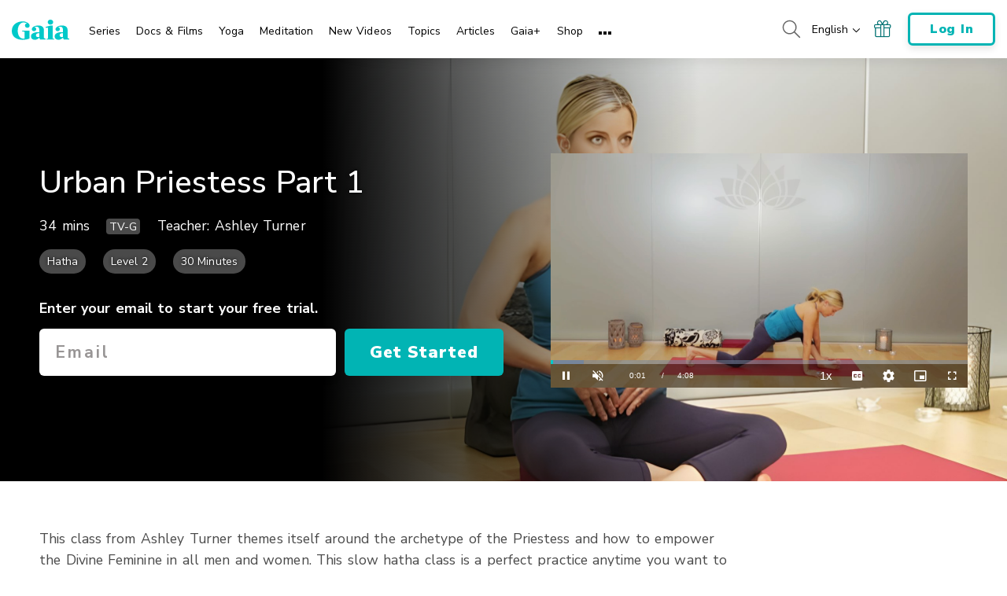

--- FILE ---
content_type: application/javascript; charset=utf-8
request_url: https://www.gaia.com/wp-content/themes/gaia-marketing-layer/assets/js/lazysizes.bgset.min.js?fmcb=1768500604
body_size: 1089
content:
/*! lazysizes - v5.3.2 */

!function(e,t){var a=function(){t(e.lazySizes),e.removeEventListener("lazyunveilread",a,!0)};t=t.bind(null,e,e.document),"object"==typeof module&&module.exports?t(require("lazysizes")):"function"==typeof define&&define.amd?define(["lazysizes"],t):e.lazySizes?a():e.addEventListener("lazyunveilread",a,!0)}(window,function(e,z,c){"use strict";var g,y,b,f,r,l,s,v,m;e.addEventListener&&(g=c.cfg,y=/\s+/g,b=/\s*\|\s+|\s+\|\s*/g,f=/^(.+?)(?:\s+\[\s*(.+?)\s*\])(?:\s+\[\s*(.+?)\s*\])?$/,r=/^\s*\(*\s*type\s*:\s*(.+?)\s*\)*\s*$/,l=/\(|\)|'/,s={contain:1,cover:1},v=function(e,t){var a;t&&((a=t.match(r))&&a[1]?e.setAttribute("type",a[1]):e.setAttribute("media",g.customMedia[t]||t))},m=function(e){var t,a,r,i,s;e.target._lazybgset&&(a=(t=e.target)._lazybgset,(r=t.currentSrc||t.src)&&(i=l.test(r)?JSON.stringify(r):r,(s=c.fire(a,"bgsetproxy",{src:r,useSrc:i,fullSrc:null})).defaultPrevented||(a.style.backgroundImage=s.detail.fullSrc||"url("+s.detail.useSrc+")")),t._lazybgsetLoading&&(c.fire(a,"_lazyloaded",{},!1,!0),delete t._lazybgsetLoading))},addEventListener("lazybeforeunveil",function(e){var t,a,r,i,s,l,n,d,u,o;!e.defaultPrevented&&(t=e.target.getAttribute("data-bgset"))&&(u=e.target,(o=z.createElement("img")).alt="",o._lazybgsetLoading=!0,e.detail.firesLoad=!0,a=t,r=u,i=o,s=z.createElement("picture"),l=r.getAttribute(g.sizesAttr),n=r.getAttribute("data-ratio"),d=r.getAttribute("data-optimumx"),r._lazybgset&&r._lazybgset.parentNode==r&&r.removeChild(r._lazybgset),Object.defineProperty(i,"_lazybgset",{value:r,writable:!0}),Object.defineProperty(r,"_lazybgset",{value:s,writable:!0}),a=a.replace(y," ").split(b),s.style.display="none",i.className=g.lazyClass,1!=a.length||l||(l="auto"),a.forEach(function(e){var t,a=z.createElement("source");l&&"auto"!=l&&a.setAttribute("sizes",l),(t=e.match(f))?(a.setAttribute(g.srcsetAttr,t[1]),v(a,t[2]),v(a,t[3])):a.setAttribute(g.srcsetAttr,e),s.appendChild(a)}),l&&(i.setAttribute(g.sizesAttr,l),r.removeAttribute(g.sizesAttr),r.removeAttribute("sizes")),d&&i.setAttribute("data-optimumx",d),n&&i.setAttribute("data-ratio",n),s.appendChild(i),r.appendChild(s),setTimeout(function(){c.loader.unveil(o),c.rAF(function(){c.fire(o,"_lazyloaded",{},!0,!0),o.complete&&m({target:o})})}))}),z.addEventListener("load",m,!0),e.addEventListener("lazybeforesizes",function(e){var t,a,r,i;e.detail.instance==c&&e.target._lazybgset&&e.detail.dataAttr&&(t=e.target._lazybgset,r=t,i=(getComputedStyle(r)||{getPropertyValue:function(){}}).getPropertyValue("background-size"),!s[i]&&s[r.style.backgroundSize]&&(i=r.style.backgroundSize),s[a=i]&&(e.target._lazysizesParentFit=a,c.rAF(function(){e.target.setAttribute("data-parent-fit",a),e.target._lazysizesParentFit&&delete e.target._lazysizesParentFit})))},!0),z.documentElement.addEventListener("lazybeforesizes",function(e){var t,a;!e.defaultPrevented&&e.target._lazybgset&&e.detail.instance==c&&(e.detail.width=(t=e.target._lazybgset,a=c.gW(t,t.parentNode),(!t._lazysizesWidth||a>t._lazysizesWidth)&&(t._lazysizesWidth=a),t._lazysizesWidth))}))});

--- FILE ---
content_type: application/javascript; charset=utf-8
request_url: https://www.gaia.com/wp-content/themes/gaia-marketing-layer/assets/js/ml-detect-platform.min.js?fmcb=1768500604
body_size: 560
content:
let navigatorErrorMessage="Could not find `userAgent` or `userAgentData` window.navigator properties to set `os`, `browser` and `version`",removeExcessMozillaAndVersion=/^mozilla\/\d\.\d\W/,browserPattern=/(\w+)\/(\d+\.\d+(?:\.\d+)?(?:\.\d+)?)/g,engineAndVersionPattern=/^(ver|cri|gec)/,brandList=["chrome","opera","safari","edge","firefox"],unknown="Unknown",empty="",isArray=Array.isArray,userAgentData=window.navigator.userAgentData,userAgent=window.navigator.userAgent,mobiles={iphone:/iphone/,ipad:/ipad|macintosh/,android:/android/},desktops={windows:/win/,mac:/macintosh/,linux:/linux/},detectPlatform=(e,n)=>{if(userAgent="string"==typeof e?e:userAgent,userAgentData="string"==typeof n?n:userAgentData,userAgent){let r=userAgent.toLowerCase().replace(removeExcessMozillaAndVersion,empty);var e=Object.keys(mobiles).find(e=>mobiles[e].test(r)&&1<=window.navigator.maxTouchPoints),n=Object.keys(desktops).find(e=>desktops[e].test(r)),n=e||n,o=r.match(browserPattern),t=r.match(/version\/(\d+(\.\d+)*)/),t=isArray(t)?t[1]:null,s=o&&(2<o.length&&!engineAndVersionPattern.test(o[1])?1:0),o=o&&o[o.length-1-(s||0)].split("/");return{os:n,browser:o&&o[0],version:t||o&&o[1],mobileOS:e}}if(userAgentData){var a,s=userAgentData.platform.toLowerCase();let e;for(a of userAgentData.brands){let r=a.brand.toLowerCase();var i=brandList.find(e=>{if(r.includes(e))return e});if(i){e={browser:i,version:a.version};break}}return{os:s,...e||{browser:unknown,version:unknown}}}return console.error(navigatorErrorMessage),{os:navigator.platform||unknown,browser:unknown,version:unknown}};

--- FILE ---
content_type: text/vtt; charset=utf-8
request_url: https://www.gaia.com/wp-content/themes/gaia-marketing-layer/assets/captions/779117f7-1934-471d-b3b4-9b293f97b8a1/MYO_Urban_Priestess_Part_1_HD_Preview.vtt?hash=4f497f408a5685ac93a760c3d0172a34
body_size: 1662
content:
WEBVTT

00:00:00.000 --> 00:00:00.100 align:middle line:90%


00:00:00.100 --> 00:00:01.530 align:middle line:10%
>> Heel toe the left foot over.

00:00:01.530 --> 00:00:04.230 align:middle line:10%
[MUSIC PLAYING]

00:00:04.230 --> 00:00:07.155 align:middle line:10%
And drop the left knee down.

00:00:07.155 --> 00:00:08.530 align:middle line:10%
You can walk the
right knee back.

00:00:08.530 --> 00:00:09.190 align:middle line:10%
Take an inhale.

00:00:09.190 --> 00:00:09.990 align:middle line:10%
Lengthen.

00:00:09.990 --> 00:00:12.220 align:middle line:10%
If it's too much, you just
come into Double Pigeon,

00:00:12.220 --> 00:00:16.430 align:middle line:10%
sitting and stacking the
shins on top of each other.

00:00:16.430 --> 00:00:18.180 align:middle line:10%
Exhale, fold.

00:00:18.180 --> 00:00:20.200 align:middle line:10%
So this is a great version--

00:00:20.200 --> 00:00:24.790 align:middle line:10%
if you do have a bolster or
pillows or blankets near you.

00:00:24.790 --> 00:00:28.270 align:middle line:84%
You can also take this
so you fold forward

00:00:28.270 --> 00:00:32.088 align:middle line:84%
and just lie the chest
over the bolster.

00:00:32.088 --> 00:00:33.880 align:middle line:84%
You turn the head to
one side or the other.

00:00:33.880 --> 00:00:36.890 align:middle line:90%


00:00:36.890 --> 00:00:39.670 align:middle line:84%
It's going to give you
a little bit more space,

00:00:39.670 --> 00:00:41.810 align:middle line:84%
and the upper body,
lower back can relax.

00:00:41.810 --> 00:00:48.640 align:middle line:90%


00:00:48.640 --> 00:00:52.760 align:middle line:84%
So the mantra of the
priestess is archetype--

00:00:52.760 --> 00:00:56.980 align:middle line:90%
in stillness, I amplify.

00:00:56.980 --> 00:01:03.240 align:middle line:90%


00:01:03.240 --> 00:01:07.055 align:middle line:90%
In stillness, I amplify.

00:01:07.055 --> 00:01:10.515 align:middle line:90%


00:01:10.515 --> 00:01:12.440 align:middle line:90%
In stillness, I amplify.

00:01:12.440 --> 00:01:15.588 align:middle line:90%


00:01:15.588 --> 00:01:17.960 align:middle line:90%
So just let go of any fidgeting.

00:01:17.960 --> 00:01:27.090 align:middle line:90%


00:01:27.090 --> 00:01:28.670 align:middle line:90%
And slowly walk yourself up.

00:01:28.670 --> 00:01:30.420 align:middle line:84%
Again, if you have a
little bit more time,

00:01:30.420 --> 00:01:31.980 align:middle line:90%
feel free to stay longer.

00:01:31.980 --> 00:01:34.380 align:middle line:90%
Just simply switch.

00:01:34.380 --> 00:01:38.440 align:middle line:84%
Right leg forward,
left leg back.

00:01:38.440 --> 00:01:40.050 align:middle line:90%
Again, come onto the hands.

00:01:40.050 --> 00:01:44.340 align:middle line:10%
Roll on top of that left kneecap
just above the left knee.

00:01:44.340 --> 00:01:47.290 align:middle line:10%
And the closer that right
foot comes, the less intense.

00:01:47.290 --> 00:01:48.160 align:middle line:10%
Take an inhale.

00:01:48.160 --> 00:01:50.745 align:middle line:10%
Lengthen.

00:01:50.745 --> 00:01:52.690 align:middle line:84%
And if you have
blankets or bolster,

00:01:52.690 --> 00:01:56.740 align:middle line:84%
bring it right in
front of the chest.

00:01:56.740 --> 00:01:59.110 align:middle line:84%
Hug that right sit
bone back and fold.

00:01:59.110 --> 00:02:06.410 align:middle line:90%


00:02:06.410 --> 00:02:08.789 align:middle line:90%
Option to let the left toes go.

00:02:08.789 --> 00:02:10.544 align:middle line:90%
Turn the head to one side.

00:02:10.544 --> 00:02:11.410 align:middle line:90%
Just settle in.

00:02:11.410 --> 00:02:12.210 align:middle line:90%
Close eyes.

00:02:12.210 --> 00:02:14.490 align:middle line:84%
If you want to get a
blanket and cover yourself,

00:02:14.490 --> 00:02:17.780 align:middle line:90%
stay a little longer.

00:02:17.780 --> 00:02:20.600 align:middle line:84%
It's a great pose for
the menstrual cycle,

00:02:20.600 --> 00:02:26.890 align:middle line:84%
great pose for insomnia,
anxiety, slowing it down.

00:02:26.890 --> 00:02:30.010 align:middle line:84%
Permission to let
yourself be supported.

00:02:30.010 --> 00:02:38.010 align:middle line:90%


00:02:38.010 --> 00:02:40.880 align:middle line:84%
So you want to let the
waters become still.

00:02:40.880 --> 00:03:20.890 align:middle line:90%


00:03:20.890 --> 00:03:24.060 align:middle line:90%
Slowly rise.

00:03:24.060 --> 00:03:26.830 align:middle line:90%
And bring the left leg around.

00:03:26.830 --> 00:03:28.775 align:middle line:84%
And just-- and you're
going to bring a bolster

00:03:28.775 --> 00:03:30.070 align:middle line:90%
or blanket behind you.

00:03:30.070 --> 00:03:32.070 align:middle line:84%
If you don't have
it, no problem.

00:03:32.070 --> 00:03:37.150 align:middle line:84%
But if you do, bring it right
up next to your sit bones,

00:03:37.150 --> 00:03:38.650 align:middle line:90%
right up next to your hip.

00:03:38.650 --> 00:03:40.310 align:middle line:84%
And then you could
start in Sukhasana

00:03:40.310 --> 00:03:43.493 align:middle line:84%
with the legs crossed even
as you start to roll back.

00:03:43.493 --> 00:03:45.410 align:middle line:84%
That bolster might want
to slip away from you.

00:03:45.410 --> 00:03:47.405 align:middle line:90%
So get it up there.

00:03:47.405 --> 00:03:49.870 align:middle line:84%
And you lie your torso
down and then adjust.

00:03:49.870 --> 00:03:52.550 align:middle line:10%
So both hips are on the floor.

00:03:52.550 --> 00:03:54.225 align:middle line:10%
Walk the shoulders
away from the ears.

00:03:54.225 --> 00:03:57.410 align:middle line:90%


00:03:57.410 --> 00:04:00.220 align:middle line:10%
You can keep it here,
Sukhasana, or extend the legs

00:04:00.220 --> 00:04:01.740 align:middle line:10%
into Shavasana.

00:04:01.740 --> 00:04:02.540 align:middle line:10%
Good.

00:04:02.540 --> 00:04:07.090 align:middle line:10%
Really powerful to let yourself
be uplifted, supported here.

00:04:07.090 --> 00:04:08.000 align:middle line:90%